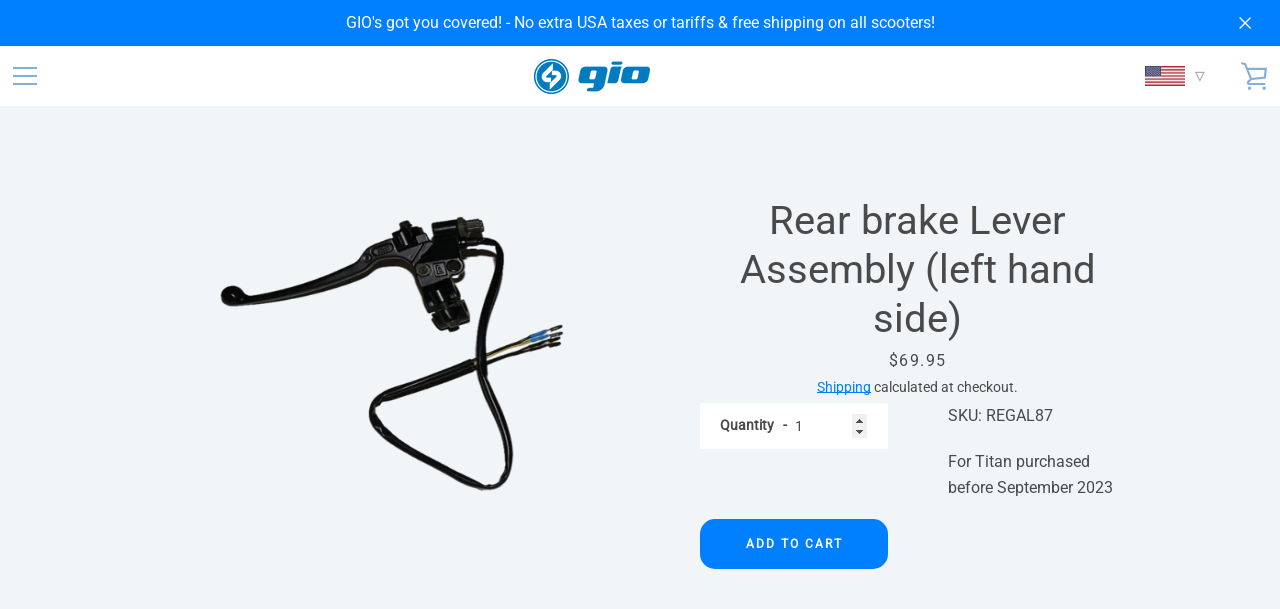

--- FILE ---
content_type: text/javascript
request_url: https://giomobility.com/cdn/shop/t/18/assets/custom.js?v=101612360477050417211759431162
body_size: -696
content:
//# sourceMappingURL=/cdn/shop/t/18/assets/custom.js.map?v=101612360477050417211759431162
